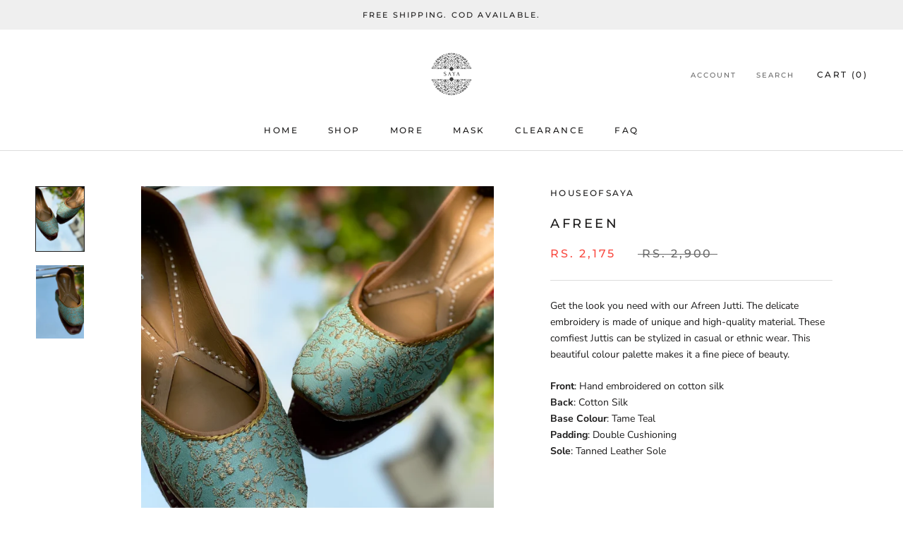

--- FILE ---
content_type: text/javascript
request_url: https://www.houseofsaya.in/cdn/shop/t/5/assets/custom.js?v=183944157590872491501590583674
body_size: -767
content:
//# sourceMappingURL=/cdn/shop/t/5/assets/custom.js.map?v=183944157590872491501590583674
